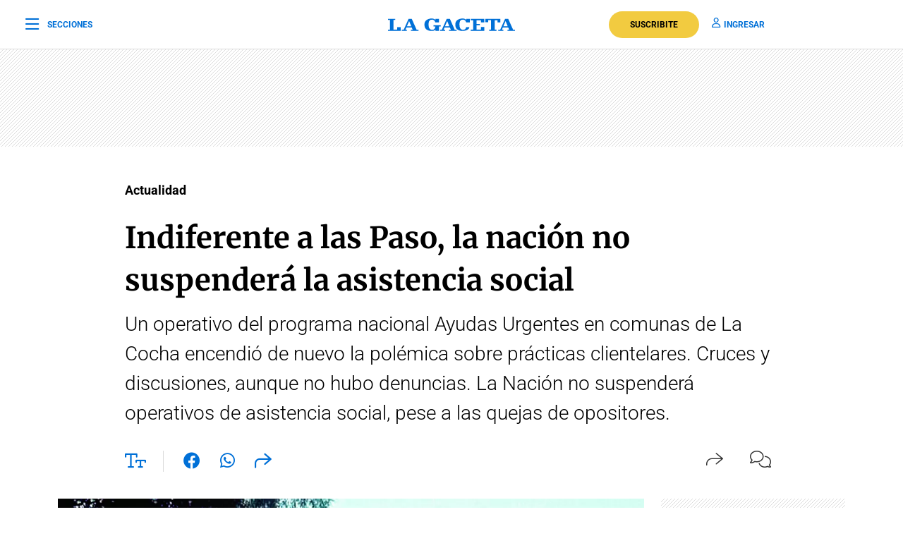

--- FILE ---
content_type: text/html; charset=utf-8
request_url: https://www.google.com/recaptcha/api2/aframe
body_size: 134
content:
<!DOCTYPE HTML><html><head><meta http-equiv="content-type" content="text/html; charset=UTF-8"></head><body><script nonce="MpcljaWgtnIMkI0tOuPoLw">/** Anti-fraud and anti-abuse applications only. See google.com/recaptcha */ try{var clients={'sodar':'https://pagead2.googlesyndication.com/pagead/sodar?'};window.addEventListener("message",function(a){try{if(a.source===window.parent){var b=JSON.parse(a.data);var c=clients[b['id']];if(c){var d=document.createElement('img');d.src=c+b['params']+'&rc='+(localStorage.getItem("rc::a")?sessionStorage.getItem("rc::b"):"");window.document.body.appendChild(d);sessionStorage.setItem("rc::e",parseInt(sessionStorage.getItem("rc::e")||0)+1);localStorage.setItem("rc::h",'1769215083440');}}}catch(b){}});window.parent.postMessage("_grecaptcha_ready", "*");}catch(b){}</script></body></html>